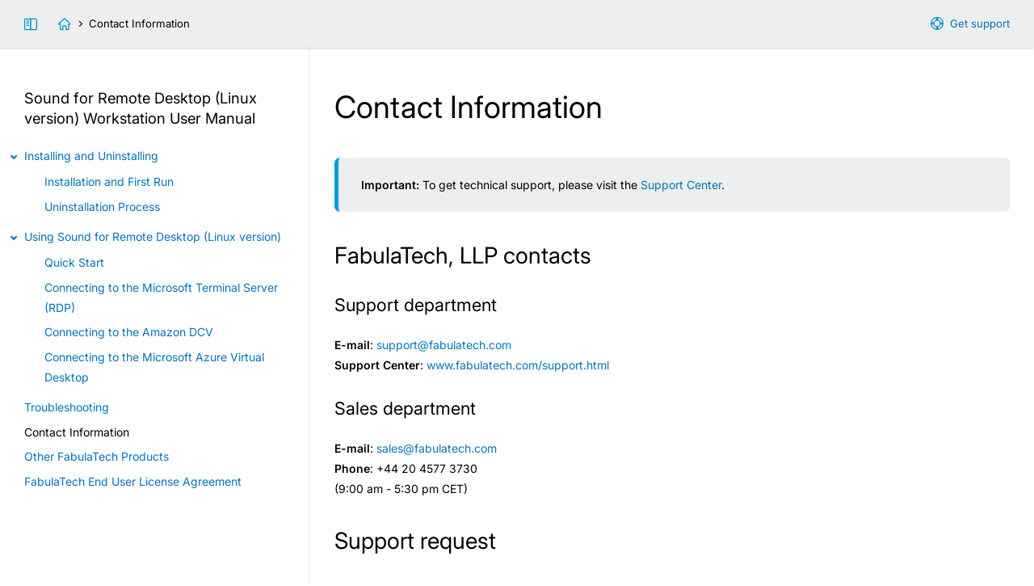

--- FILE ---
content_type: text/html; charset=UTF-8
request_url: https://www.fabulatech.com/sound-for-remote-desktop-linux-workstation-help/contact-information.html
body_size: 2374
content:
<!doctype html>
<html lang="en">
<head>
<title>Contact Information - Sound for Remote Desktop (Linux version) Workstation User Manual</title>
<meta http-equiv="Content-Type" content="text/html;charset=utf-8">
<meta name="keywords" content="Contact Information - Sound for Remote Desktop (Linux version) Workstation User Manual, user manual, documentation, technical support">
<meta name="description" content="Contact Information - Sound for Remote Desktop (Linux version) Workstation User Manual. FabulaTech Technical Documentation.">
<meta name="viewport" content="width=device-width, initial-scale=1">
<meta name="MobileOptimized" content="320">
<meta name="HandheldFriendly" content="true">
<link rel="stylesheet" type="text/css" href="styles-help/help.css?1767698189">
<link rel="stylesheet" type="text/css" href="styles-help/colorer/shstyle.css">
<script src="styles-help/uifunctions-help.js?1764693756"></script>
<script src="styles-help/colorer/shcore.js"></script>
<script src="styles-help/colorer/multilang.js"></script>

<!--[if lte IE 9]>
<style type="text/css">
#main,
#main .inner,
#header .inner,
#footer .inner,
#index .inner {
  float:none;
  max-width:100%;
  margin:0 auto;
}
#wrapper {
  padding-bottom: 1px;
}
.sidebar,
#sidebar-link {
  display:none;
}
#main {
  margin-bottom:60px;
  width:100%;
}
#footer {
  position: absolute;
  bottom: 0;
}
#main-link {
  background-image:url("../img/icons/support-16-blue.png");
}
#index-link {
  background-image:url("../img/icons/home-16-blue.png");
}
.autocopy-btn {
  background: transparent url("../img/icons/copy-16-blue.png") center center no-repeat;
}
.autocopy-btn:hover {
  background-color: #fff;
}
#scrolltop {
  background-image:url("../img/icons/top-24-white.png");
}

#index .inner {
  min-height:230px;
  border-bottom:#f2f2f2 2px solid;
}
.contents summary:before {
  display:none;
}
.contents summary span {
  position:relative;
  left:-16px;
}
.contents summary span i {
  display:inline-block;
  vertical-align:middle;
  width:16px;
  height:16px;
  background: transparent url("../img/main/li-details.gif") left center no-repeat !important;
}
.contents details ul {
  margin-top: 0;
}
.contents .highlight:before {
  display:none;
}
.contents .highlight {
  position:relative;
  left:-16px;
  padding-left:16px;
  background: transparent url("../img/main/li-new.gif") 5px 2px no-repeat !important;
}
.contents summary.ieclosed span i {
  background: transparent url("../img/main/li-details-closed.gif") left center no-repeat !important;
}
.contents ul.ieclosed {
  display:none;
}
#header .arrow:before {
  display:none;
}
#header .arrow {
  display:inline-block;
  vertical-align:middle;
  width:8px;
  height:8px;
  background: transparent url("../img/main/arrow-right.gif") left center no-repeat !important;
  margin:0 0.5em;
}

.collapse-link:before,
.collapse-nolink:before,
.headerlink {
  display:none;
}
.collapse-link {
  background: transparent url("../img/main/li-details.gif") 5px center no-repeat !important;
}
.collapse-link.collapsed {
  background: transparent url("../img/main/li-details-closed.gif") 5px center no-repeat !important;
}
.collapse-nolink {
  background: transparent url("../img/main/li-blue.gif") 5px center no-repeat !important;
}

table {
  border-collapse: collapse;
}
td,
th {
  border:#ccc 1px solid;
}</style>
<![endif]-->

</head>

<body onload="">
<div id="wrapper">
  <div id="header">
    <div class="inner">
      <div id="nav">
        <div class="hide-on-mobile">
          <a id="main-link" target="_blank" href="https://www.fabulatech.com/support.html">Get support</a>
          <a id="sidebar-link" href="" title="Toggle sidebar">&nbsp;</a>
          <a id="index-link" href="index.html" title="Sound for Remote Desktop (Linux version) Workstation User Manual"></a><span class="arrow"></span>Contact Information        </div>
        <div class="nodisplay show-on-mobile">
          <a id="menu-link" href="index.html">Contents</a>
        </div>
      </div>
    </div>
  </div>
<div id="main"><div class="inner"><h1>Contact Information</h1>
<p class="note">
 <strong>Important:</strong> To get technical support, please visit the <a target="_blank" href="https://www.fabulatech.com/support.html">Support Center</a>.
</p>

<div itemscope itemtype="http://schema.org/Organization">
 <h2 style="margin-bottom:0;"><span itemprop="name">FabulaTech, LLP</span> contacts</h2>
 <div itemscope itemtype="http://schema.org/ContactPoint">
  <h3 itemprop="contactType">Support department</h3>
  <p>
   <strong>E-mail</strong>: <span class="email" title="troppus"></span><br />
   <strong>Support Center</strong>: <span itemprop="url"><a target="_blank" href="https://www.fabulatech.com/support.html">www.fabulatech.com/support.html</a></span>
  </p>
 </div>
 <div itemscope itemtype="http://schema.org/ContactPoint">
  <h3 itemprop="contactType">Sales department</h3>
  <p>
   <strong>E-mail</strong>: <span class="email" title="selas"></span><br />
   <strong>Phone</strong>:
   <span itemprop="telephone">+44 20 4577 3730</span><br>
   (9:00 am - 5:30 pm CET)
  </p>
 </div>
</div>
<div class="clear"></div>

<h2>Support request</h2>
<p>
 Technical support is available 7 days a week via email or online form.
 We make every attempt to respond within 1 hour but a lot of our customers
 are pleased to find out that we are responding within a few minutes.
</p>
 <p>
  Before requesting customer support, please check out the Help for the program you are using.
  Also, we strongly recommend you to download the latest version of the software.
 </p>
 <p>
  If you still have questions, comments or bug reports, please contact our support team
<span class="email" title="troppus"></span> </p>
 <p>
  Please include the following information:
 </p>
 <div class="note">
  <ul>
   <li>Product name</li>
   <li>Product version (see the &quot;About&quot; dialog)</li>
   <li>Order number (if you are a licensed user)</li>
   <li>Windows version (including service packs and other installed patches), US or International</li>
   <li>Your computer information: CPU type and speed, installed memory, specific hardware</li>
   <li>Description of the problem (as much detail as possible so we can reproduce the problem)</li>
  </ul>
 </div>
</div><div class="sidebar"><h4>Sound for Remote Desktop (Linux version) Workstation <span class="nobr">User Manual</span></h4><ul class="contents">
<li class="l0"><details open><summary><span><i></i>Installing and Uninstalling</span></summary>
<ul>
<li class="l1"><a class="" href="installation.html">Installation and First Run</a></li>
<li class="l1"><a class="" href="uninstallation.html">Uninstallation Process</a></li>
</ul></details>
</li>

<li class="l0"><details open><summary><span><i></i>Using Sound for Remote Desktop (Linux version)</span></summary>
<ul>
<li class="l1"><a class="" href="quick-start.html">Quick Start</a></li>
<li class="l1"><a class="" href="connecting-rdp.html">Connecting to the Microsoft Terminal Server (RDP)</a></li>
<li class="l1"><a class="" href="connecting-aws-dcv.html">Connecting to the Amazon DCV</a></li>
<li class="l1"><a class="" href="connecting-avd.html">Connecting to the Microsoft Azure Virtual Desktop</a></li>
</ul></details>
</li>

<li class="l0"><a class="" href="troubleshooting-workstation.html">Troubleshooting</a></li>
<li class="l0 active"><a class="" href="contact-information.html">Contact Information</a></li>
<li class="l0"><a class="" href="other-products.html">Other FabulaTech Products</a></li>
<li class="l0"><a class="" href="license-agreement.html">FabulaTech End User License Agreement</a></li>
</ul>
   </div>
  </div>
  <div id="footer">
    <div class="inner">
      <span class="hide-on-mobile"></span>© 2000&ndash;2026 
      <a target="_blank" href="https://www.fabulatech.com/">FabulaTech, LLP</a>.<span class="hide-on-mobile"> All rights reserved.
      </span></div>
  </div>
</div>
<div title="Scroll to top" id="scrolltop"></div>
</body>
</html>


--- FILE ---
content_type: text/css
request_url: https://www.fabulatech.com/sound-for-remote-desktop-linux-workstation-help/styles-help/help.css?1767698189
body_size: 5990
content:
@font-face{
  src: url('/styles/fonts/Inter-Variable.woff2') format('woff2');
  font-family: 'Inter';
  font-style: normal;
  font-weight: 100 900;
  font-display: swap;
  unicode-range: U+0000-00FF, U+0131, U+0152-0153, U+02BB-02BC, U+02C6, U+02DA, U+02DC, U+0304, U+0308, U+0329, U+2000-206F, U+20AC, U+2122, U+2191, U+2193, U+2212, U+2215, U+FEFF, U+FFFD;
}

*, *:after, *:before {
	-webkit-box-sizing: border-box;
	-moz-box-sizing: border-box;
	box-sizing: border-box;
  /*outline: 1px solid red;*/
}
html {
  margin: 0;
  height: 100%;
  font:14px/1.8em "Inter", Verdana,Geneva,sans-serif;
  scroll-behavior: smooth;
}
body {
	margin: 0;
	height:  100%; 
	background:#fff;
	color: #000000;
	min-height:  100%; 
}

#wrapper {
  box-sizing: border-box;
  position: relative;
  /*padding-bottom: 60px; /* Height of footer */
  min-height: 100%;
  min-height: 100dvh;
  display: flex;
  flex-direction: column;
}

#main,
#header .inner,
#footer .inner,
#index .inner {
  max-width:1400px;
  margin:0 auto;
}
#header,
#footer {
	background-color:#edeeef;
  font-size:0.94em;
}
#header {
  box-shadow: 0 0 4px rgba(0, 0, 0, 0.3);
  position: sticky;
  z-index: 1;
}
#header .inner {
	padding: 1.33em 30px;
}
#header .arrow:before {
  display: inline-block;
  content: '';
  border: solid #000;
  border-width: 0 1px 1px 0;
  display: inline-block;
  padding: 2px;
  margin:0 0.7em 0.1em 0.7em;
  transform: rotate(-45deg);
}

#nav {
  line-height: 1.8em;
}

#main-link,
#sidebar-link,
#index-link,
#menu-link::before {
  display: inline-block;
  vertical-align: middle;
  width: 2em;
  height: 1.8em;
  /*font-size:1.2rem;*/
  background-size: 16px;
  background-repeat: no-repeat;
  overflow: visible;
}
#main-link {
  float:right;
  width: auto;
  background-image: url('data:image/svg+xml,<svg width="24" height="24" version="1.1" viewBox="0 0 24 24" xmlns="http://www.w3.org/2000/svg"><path d="m12 0a12 12 0 0 0-12 12 12 12 0 0 0 12 12 12 12 0 0 0 12-12 12 12 0 0 0-12-12zm2 2.2051a10 10 0 0 1 7.7949 7.7949h-3.0879a7 7 0 0 0-4.707-4.707v-3.0879zm-4 0.023438v3.0645a7 7 0 0 0-4.707 4.707h-3.0645a10 10 0 0 1 7.7715-7.7715zm2 4.7715a5 5 0 0 1 5 5 5 5 0 0 1-5 5 5 5 0 0 1-5-5 5 5 0 0 1 5-5zm-9.7715 7h3.0645a7 7 0 0 0 4.707 4.707v3.0645a10 10 0 0 1-7.7715-7.7715zm16.479 0h3.0645a10 10 0 0 1-7.7715 7.7715v-3.0645a7 7 0 0 0 4.707-4.707z" fill="%230193d3" stop-color="%23000000" style="paint-order:markers stroke fill"/></svg>');
  background-position: left center;
  padding-left: 1.8em;
}

#sidebar-link {
  /*float:left;*/
  background-image:url('data:image/svg+xml,<svg width="24" height="24" version="1.1" viewBox="0 0 6.35 6.3501" xmlns="http://www.w3.org/2000/svg"><g fill="none" stroke="%230193d3" stroke-dashoffset="3.7795" stroke-linecap="round" stroke-linejoin="round" stroke-width=".52917"><rect x=".26456" y=".52917" width="5.8209" height="5.2917" rx=".52917" ry=".52917" stop-color="%23000000" style="paint-order:stroke fill markers"/><path d="m1.3229 1.5875h0.79376" stop-color="%23000000" style="paint-order:stroke fill markers"/><path d="m1.3229 2.6459h0.79376" stop-color="%23000000" style="paint-order:stroke fill markers"/><path d="m1.3229 3.7042h0.79376" stop-color="%23000000" style="paint-order:stroke fill markers"/><path d="m3.175 0.52917v5.2917" stop-color="%23000000" style="paint-order:stroke fill markers"/></g></svg>');
  background-position: left center;
  text-decoration: none;
}
#sidebar-link.nosidebar {
  filter: grayscale(100%);
}
#index-link {
  background-image:url("../img/icons/home-16-blue.png");
  background-image:url('data:image/svg+xml,<svg width="24" height="24" version="1.1" viewBox="0 0 6.35 6.3501" xmlns="http://www.w3.org/2000/svg"><path d="m1.4883 5.8209h0.89293v-1.4221a0.43 0.43 135 0 1 0.43-0.43h0.72752a0.43 0.43 45 0 1 0.43 0.43v1.2898a0.13229 0.13229 45 0 0 0.13229 0.13229h0.76064a0.43 0.43 135 0 0 0.43-0.43v-2.2159h0.62835a0.16726 0.16726 111.26 0 0 0.11302-0.29056l-2.5411-2.3293a0.46909 0.46909 2.2472e-7 0 0-0.63395-1e-8l-2.5411 2.3293a0.16726 0.16726 68.745 0 0 0.11302 0.29056h0.62835v2.2159a0.43 0.43 45 0 0 0.43 0.43z" fill="none" stop-color="%23000000" stroke="%230193d3" stroke-dashoffset="3.7795" stroke-linecap="round" stroke-linejoin="round" stroke-width=".52917" style="paint-order:stroke fill markers"/></svg>');
  background-position: right center;
}
#menu-link::before {
  content: "";
  /*float:left;*/
  background-image:url('data:image/svg+xml,<svg width="24" height="24" version="1.1" viewBox="0 0 6.35 6.3501" xmlns="http://www.w3.org/2000/svg"><g fill="none" stroke="%230193d3" stroke-dashoffset="3.7795" stroke-linecap="round" stroke-linejoin="round" stroke-width=".52917"><path d="m1.0583 3.175h4.2334" stop-color="%23000000" style="paint-order:stroke fill markers"/><path d="m1.0583 4.7626h4.2334" stop-color="%23000000" style="paint-order:stroke fill markers"/><path d="m1.0583 1.5875h4.2334" stop-color="%23000000" style="paint-order:stroke fill markers"/></g></svg>');
  background-position: left center;
}

#main {
  display: flex;
  flex: 1 0 100%;
  width: 100%;
}
#main:after {
  content:"";
  display: table;
  clear:both;
}

#main .inner {
  flex: 1 0 70%;
  order: 2;
  padding: 1px 30px 50px 30px;
}
#main .inner .content {
  padding:0;
}


#main.nosidebar .sidebar {
  display:none;
}
#main.nosidebar .inner {
  margin-left:0;
  /*max-width:100%;*/
  /*min-width:100%;*/
}



#footer {
  height:60px;
  /*position: absolute;*/
  /*bottom: 0;*/
  width: 100%;
  /*z-index: 1;*/
}
#footer .inner {
	color:#666;
  padding: 1.33em 30px;
}

/* Index */
#index{
  background: radial-gradient(ellipse 1200px 200px at 50% 100%, #e5e5e5, #fff 90%);
}
#index .inner {
	min-height:276px;
	height:auto !important;
	height:276px;
	padding: 10px 30px 35px 270px;
  position: relative;
}
#index .inner img {
  position: absolute;
  top: 3em;
  left: 30px;
  width: 192px;
}
#index .inner h2 {
  color:#666;
}
[class*='col-'] {
	clear: both;
}


/* Table of contents */
.sidebar {
  flex: 1 0 30%;
  order: 1;
  /*float:left;*/
  vertical-align:top;
  /*width:30%;*/
  max-height: 100vh;
  /*max-height: calc(100vh - 60px);*/
  padding: 0 30px 60px 30px;
  /*margin: -60px 0;*/
  overflow-y: auto;
  position:sticky;
  top: 0;
  border-right: #f2f2f2 2px solid;
  opacity: 0;
}
.contents {
  margin-left: 1em;
  margin:50px 0 0 1em;
}
.sidebar h4 {
  margin: 50px 0 1em 0;
}
.sidebar .contents {
  margin:0 0 50px 0;
}
.contents li,
li.article {
  list-style: none;
  list-style-image: none;
}
.contents li.active>a {
  color:#000;
  cursor: default;
  text-decoration:none;
}
.contents details summary::-webkit-details-marker {
  display: none
}
.contents details summary {
  list-style: none;
  color: #0075b9;
  transition: margin 150ms ease;
}
.contents summary:before,
.collapse-link:before {
  content: '';
  border: solid #0075b9;
  border-width: 0 0.15em 0.15em 0;
  display: inline-block;
  padding: 0.15em;
  margin:0 0.7em 0.15em -1.15em;
  transform: rotate(-45deg);
  transition: transform 0.2s;
}
.contents details[open]>summary {
  /*margin-bottom: 1em;*/
}
.contents details[open]>summary:before {
  transform: rotate(45deg);
}
.contents summary:hover {
  cursor:pointer;
  text-decoration:underline;
}
.contents details ul {
  /*margin-top: -5px;*/
}
.contents .highlight:before {
  content: " ";
  position:absolute;
  left:-12px;
  top:2px;
  vertical-align:top;
  width:4px;
  height:4px;
  margin:0.2em;
  border-radius:50%;
  background:#ff0000;
  /* box-shadow:0 0 0 1px rgba(1, 159, 224, 0.5); */
}
.contents .highlight.current:before {
  /* display:none; */
}



/*
 * Collapse Blocks
 */

.collapse-link {
  display: inline-block;
}
.collapse-nolink,
.collapse-link {
  padding-left:1.4em;
}
.collapse-link:before {
  transform: rotate(45deg);
}
.collapse-link.collapsed:before {
  transform: rotate(-45deg);
}
.collapse-block {
  padding: 0 0 0.4em 1.4em;
}
.collapse-block.collapsed {
  display:none;
}
h4 .collapse-link,
h4 .collapse-link.collapsed {
  background-position:left center;
}
.collapse-nolink:before {
  content: " ";
  display: inline-block;
  width:0.3em;
  height:0.3em;
  margin:0 0.7em 0.15em -1em;
  border-radius:50%;
  background:#0075b9;
}



/* Blocks */
.nodisplay {
  display:none !important;
}

.indent {
	padding-left: 20px;
}

.note,
.outlined,
.terminal, 
pre.code {
  display: block;
  margin: 2.5em 0;
  padding: 1.5em 2em;
  background:#edeeef;
  border-left:#009ddd 5px solid;
  border-radius: 0.5em;
}
dl .note,
dl .outlined,
dl .terminal, 
dl pre.code {
  margin: 15px 0;
}
pre.code {
  border-left:#ccc 5px solid;
}
.note.warning {
  border-left:#c33 5px solid;
}
.note > *:first-child {
  margin-top: 0.3em;
}
.note > *:last-child {
  margin-bottom: 0.3em;
}
.note h2,
.note h3,
.note h4,
.outlined h2,
.outlined h3,
.outlined h4 {
	margin-top:0.3em;
}
table ul,
.note ul,
.outlined ul,
.block ul {
	margin:0.4em 0 0.4em 1em;
}

span.note {
  display:block;
}

.Terminal,
.terminal {
	background:#31363e;
	color:#fff;
	font-family:monospace;
	border-left: solid 5px #000;
  overflow-x: auto;
}
pre, .dp-highlighter {
  white-space: pre-wrap;
}

/* Other Products */
.other-product {
  padding: 10px 0;
  width: 31%;
  float: left;
}
.other-product-2 {
  margin: 0 3%;
}
.other-product a {
  font-size: 1.2em;
}
.other-product .other-img img {
	width: 60px;
}
.other-product .other-img .platform-img {
  width: 20px;
  float: right;
}
.other-product p {
  margin: 0.7em 0;
}
.other-product h4 {
  margin: 0.7em 0;
}
.other-product h4 small {
	color:#000;
}


.OverviewFeatures {
	margin-left:20px;
	clear:left;
}
.OverviewFeatures h3 {
	margin-left:-20px;
	border-bottom:#d2d3d4 1px dotted;
}
.OverviewFeatures h3 a {
	color:#000;
	text-decoration:none;
}


.autocopy-wrap {
  position: relative;
}
.autocopy-btn {
  position: absolute;
  top: 0.3em;
  right: 0.3em;
  width: 1.8em;
  height: 1.8em;
  max-height: 100%;
  border-radius: 0.3em;
  background: #fff url("../img/icons/copy-16-blue.png") center center no-repeat;
  background: rgba(150, 150, 150, 0.13) url('data:image/svg+xml,<svg width="16" height="16" version="1.1" viewBox="0 0 16 16" xmlns="http://www.w3.org/2000/svg"><g fill="%230193d3"><path d="m7 1c-1.108 0-2 0.892-2 2v6c0 1.108 0.892 2 2 2h6c1.108 0 2-0.892 2-2v-6c0-1.108-0.892-2-2-2h-6zm0 1.5h6c0.277 0 0.5 0.223 0.5 0.5v6c0 0.277-0.223 0.5-0.5 0.5h-6c-0.277 0-0.5-0.223-0.5-0.5v-6c0-0.277 0.223-0.5 0.5-0.5z" stop-color="%23000000" style="paint-order:markers stroke fill"/><path d="m3 5c-1.108 0-2 0.892-2 2v6c0 1.108 0.892 2 2 2h6c1.108 0 2-0.892 2-2v-1h-1.5v1c0 0.277-0.223 0.5-0.5 0.5h-6c-0.277 0-0.5-0.223-0.5-0.5v-6c0-0.277 0.223-0.5 0.5-0.5h1v-1.5h-1z" stop-color="%23000000" style="paint-order:markers stroke fill"/></g></svg>') center center no-repeat;
  background-size: 16px;
  filter: grayscale(1) brightness(0.9) contrast(5);
  cursor: pointer;
  transition: all 0.2s ease;
}
.autocopy-btn.dark {
  filter: grayscale(1) brightness(1.2) contrast(5);
}
.autocopy-btn:hover {
  background-color: rgba(255, 255, 255, 0.9);
  filter: none;
}
td .autocopy-btn {
  width: 1.4rem;
  height: 1.4rem;
}
div.tooltip {
  position: absolute;
  background: black;
  color: white;
  padding: 0.5em 1em;
  border-radius: 0.5em;
  opacity: 1;
  transition: opacity .3s ease;
  z-index: 1000;
  @starting-style {
    opacity: 0;
  }
}

.footnote-descr.active {
  background-color: #e6f6fc;
  outline: #e6f6fc 5px solid;
  border-radius: 0.2em;
  animation: footnote-active 1s linear forwards;
}
@keyframes footnote-active {
  from {
    background-color: #fff;
    outline-color: #fff;
  }
  50% {
    background-color: #80ceee;
    outline-color: #80ceee;
  }
  to {
    background-color: #e6f6fc;
    outline-color: #e6f6fc;
  }
}

.button,
input[type="button"],
input[type="submit"],
input[type="reset"] {
	position:relative;
	display:inline-block;
	padding:0.85em 1.6em;
	margin:1em 0;
	background:#009ddd;
	color:#fff;
	border:transparent 1px solid;
  /*	border-top-color:#66c5ec; */
  border-bottom-color: rgba(0, 0, 0, 0.1);
  border-radius: 2em;
  transition: all 100ms ease, background-color 50ms ease;
}
.button.right,
input[type="submit"].right {
	margin:0.6em 0 1em 0.6em;
}

.button:hover,
input[type="button"]:hover,
input[type="submit"]:hover,
input[type="reset"]:hover {	
	text-decoration:none;
  box-shadow: 0 2px 0 rgba(0, 0, 0, 0.05), 0 0 0 2px #009ddd, 0 0 .5em rgba(0, 0, 0, 0.2);
	z-index:1;
}
.button:active,
input[type="button"]:active,
input[type="submit"]:active,
input[type="reset"]:active {	
  box-shadow: 0 0 100px rgba(0, 0, 0, 0.1) inset, 0 0.3em 0.3em -0.3em rgba(0, 0, 0, 0.3) inset;
  z-index:0;
  outline: none;
}
.button.large,
input[type="submit"].large {
	font-size:1.64em;
}

kbd,
.button-txt {
	display: inline-block;
  padding:0 0.4em;
  white-space:nowrap;
  background-color: #f5f5f5;
  background-image: linear-gradient(to bottom, #f5f5f5, #edeeef);
  background-image: -webkit-linear-gradient(top, #f5f5f5, #edeeef);
  background-repeat: repeat-x;
  border: #d6d6d6 1px solid;
  border-radius: 3px;
  font-family: "Inter", Verdana,Geneva,sans-serif;
}

kbd img,
.button-txt img {
  max-height: 1.6em;
}

.clear {
	clear: both;
	visibility:hidden;
	height:0;
	font-size:0;
  margin:0;
}

#scrolltop {
  display: none;
  width: 3rem;
  height: 3rem;
  border-radius: 5rem;
  position: fixed;
  bottom: 1rem;
  right: 1rem;
  background: #31363e url('data:image/svg+xml,<svg width="24" height="24" version="1.1" viewBox="0 0 6.35 6.35" xmlns="http://www.w3.org/2000/svg"><g fill="none" stroke="%23fff" stroke-linecap="round" stroke-linejoin="round"><path d="m3.175 2.3812 1.3229 1.323" stop-color="%23000000" stroke-dashoffset="3.7795" stroke-width=".52917" style="paint-order:stroke fill markers"/><path d="m3.175 2.3812-1.3229 1.323" stop-color="%23000000" stroke-dashoffset="3.7795" stroke-width=".52917" style="paint-order:stroke fill markers"/><path d="m1.8521 1.3229h2.6458" stop-color="%23000000" stroke-dashoffset="3.7795" stroke-width=".52917" style="paint-order:stroke fill markers"/><path d="m3.175 2.3812v2.6458" stop-color="%23000000" stroke-dashoffset="3.7795" stroke-width=".52917" style="paint-order:stroke fill markers"/></g></svg>') center center no-repeat;
  cursor: pointer;
  transition: background-color 0.2s ease;
}
#scrolltop:hover {
  background-color: #000;
}

/*
 * Third-party license
 */

.third-party-license {
  padding:1.5em 2em;
  margin:2em 0;
  background:#edeeef;
  border-radius: 0.5em;
  
  font-family: monospace;
  white-space: pre-wrap;
}




/* Elements */

h1, h2, h3, h4, h5 {
  line-height: 1.4em;
  font-weight:normal;
  margin:1.2em 0 1em 0;
  padding:0;
}
h1 {
	font-size:2.7em;
}
h2 {
	font-size:2em;
}
h3 {
	font-size:1.55em;
}
h4 {
	font-size:1.31em;
}
h5 {
	font-size:1.15em;
}

h1 a, h1 a:hover,
h2 a, h2 a:hover,
h3 a, h3 a:hover {
	color:#000;
	text-decoration:none;
}


p, dl {
	margin:1.4em 0;
}
blockquote {
	padding:0;
	margin:1.4em 0;
}
strong, th {
  font-weight: 600;
}

dt {
  font-weight:600;
  margin:1.4em 0 0 0;
}
dd {
  margin:0 0 1.4em 2em;
}
dd dd {
  margin-left:0;
}
td dl {
  margin: 1em 0;
}
td dt {
/*  display: inline;
  font-family: monospace;*/
}
td dd {
  /*display: inline;*/
  margin:0 0 1em 1em;
}
td dd::after {
  display: block;
  content: "\a";
  line-height: 0.2em;
  white-space: pre;
}
a {
	color:#0075b9;
	text-decoration:none;
}
a:hover {
	text-decoration:underline;
}
a img {
	border:none;
}

a.tooltip:hover,
a.footnote:hover {
  text-decoration: none;
  cursor:pointer;
}
sup {
  vertical-align: 0;
  position: relative;
  top: -0.5em;
  font-size: 0.8em;
}

.headerlink {
  content: '';
  display: inline-block;
  vertical-align: middle;
  width: 1.2em;
  height: 1em;
  background: transparent url('data:image/svg+xml,<svg width="16" height="16" version="1.1" viewBox="0 0 16 16" xmlns="http://www.w3.org/2000/svg" xmlns:xlink="http://www.w3.org/1999/xlink"><path id="a" d="m8.9102 7.0898c0.97936 0.97935 0.97936 2.5562 0 3.5355l-2.1213 2.1213c-0.97934 0.97934-2.5562 0.97934-3.5355 0s-0.97934-2.5562 0-3.5355l0.86734-0.86734" fill="none" stop-color="%23000000" stroke="%230193d3" stroke-dashoffset="3.7795" stroke-linecap="round" stroke-linejoin="round" stroke-width="1.5" style="paint-order:markers stroke fill"/><use transform="rotate(180,8,8)" xlink:href="%23a"/></svg>') center center no-repeat;
  background-size: 0.8em;
  opacity: 0;
  transition: opacity 0.2s ease;
}
*:hover > .headerlink,
.headerlink:active,
.headerlink:focus {
  opacity: 1;
}
#index .headerlink {
  display: none;
}

ul, ol {
	margin:1.4em 0 1.4em 1.4em;
	padding:0;
}
li {
	padding:0.2em 0;
}
ul li {
	list-style: disc;
  position:relative;
}
ul li ul {
	margin:0 0 0 1.4em;
}

li.folder,
li.Folder {
	list-style: none;
	background: url("../img/main/li-details.gif") left center no-repeat;
}
li.separator {
  list-style: none;
  margin-top:1.4em;
}
li.nobullet {
  list-style: none;
}
hr {
	height:0;
	margin:2em 0;
	margin:0.7em 0 !ie;
	padding:0;
	background:none;
	border:0;
	border-bottom:#ccc 1px solid;
	clear:both;
}


img {
  max-width:100%;
  height: auto;
}
img.left {
	float:left;
	margin:5px 30px 30px 0;
}
img.right {
	float:right;
	margin:5px 0 30px 30px;
}
img.center,
.center img {
	display: block;
	text-align:center !important;
	margin:30px auto;
}
.img-inline,
img.inline,
kbd img,
.button-txt img {
	vertical-align:middle;
	margin-top: -2px;
}
.center {
	text-align:center !important;
}


.selected,
.Selected {
  color:#ff6000;
}
.green {
  color:#009000;
}
.blue {
  color:#0000f0;
}

.noselect {
  -webkit-touch-callout: none; /* iOS Safari */
  -webkit-user-select: none; /* Safari */
  -khtml-user-select: none; /* Konqueror HTML */
  -moz-user-select: none; /* Firefox */
  -ms-user-select: none; /* Internet Explorer/Edge */
  user-select: none; /* Non-prefixed version */
}
.nostrong {
  font-weight:normal;
}
.nobr {
  white-space:nowrap;
}

.code,
code,
.samp,
samp,
.path {
  background-color: #edeeef;
  padding: 0.2em 0.5em;
  font-family: monospace;
  border-radius:5px;
}
code {
  display:inline-block;
  padding:0 0.3em;
}

samp,
.path {
  font-family: "Inter", Verdana,Geneva,sans-serif;
}
pre.samp,
pre.path {
  display: block;
}
noscript.Email div {
	display: inline;
}
noscript.Email div img {
	vertical-align: middle;
}

.external {
  padding-right: 16px;
  background: url("../img/icons/link-external.png") right center no-repeat;
}


/* Markup text for proofreading */

ins, ins * {
	text-decoration:none;
	background-color:yellow !important;
}


/* Table */

table {
	margin:2em 0;
	width:100%;
  border-radius: 0.5em;
	border-collapse: separate;
  border-spacing: 0;
}
tr > * {
	padding:1em;
  border:#ccc 1px solid;
  vertical-align: top;
  text-align:left;
}
th {
  background:#edeeef;
  /*border:#ccc 1px solid;*/
}

tr > *:not(:last-child) {
  border-right: none;
}
tr:not(:last-of-type) > * {
  border-bottom: none;
}

tr:first-of-type > *:first-child {
  border-top-left-radius: 0.5em;
}
tr:first-of-type > *:last-child {
  border-top-right-radius: 0.5em;
}
tr:last-of-type > *:first-child {
  border-bottom-left-radius: 0.5em;
}
tr:last-of-type > *:last-child {
  border-bottom-right-radius: 0.5em;
}

table td.code {
  display: table-cell;
  background: none;
  padding:1em;
  border-radius: 0;
}
table p {
	margin:0 0 5px 0;
}

table.yes-no .yes {
	background: url("[data-uri]") center center no-repeat;
}

table.cmd {
  table-layout: fixed;
}
table.cmd td {
  max-width:50%;
}
table.cmd td pre {
  white-space: pre-wrap; 
}



/* API */
table {
	width:100%;
}
ul.index,
ul.Index {
	margin: 30px 0 0 20px;
}
ul li ul {
	margin: 4px 0 4px 25px;
}
li.level1 { margin-left:25px}
li.level2 { margin-left:50px}
li.level3 { margin-left:75px}
li.level4 { margin-left:100px}
li.level5 { margin-left:125px}
li.level6 { margin-left:150px}
li.level7 { margin-left:175px}
li.level8 { margin-left:200px}
li.level9 { margin-left:225px}
li.level10 { margin-left:250px}

.Block {
	margin: 0 0 15px 20px;
}
.Parameter, 
.parameter {
  display:inline-block;
  padding:5px 10px;
  margin-bottom:0;
  background:#f5f5f5;
  font-family:"Lucida Console", "Courier New","Courier",monospace;
}
.Description,
.description {
  margin-top:5px;
}


.checkmark {
  padding-left: 1.2em;
}
.checkmark::before {
  content: " ✓ ";
  font-size: 1.2em;
}
.checkmark.no::before {
  content: "";
}
.checkmark.small {
/*  background-size:12px 12px;*/
}
h4.checkmark {
  margin-top:2.5em;
}
li.checkmark {
  list-style:none;
  margin-left:0;
  padding-left:0;
}
td.checkmark {
  text-align: center;
  padding-right: 1.2em;
}
td.checkmark::before {
  margin: 0;
}
.index .checkmark:first-child {
  margin-top:3em;
}





@media all and (max-width: 900px)  {
  .sidebar,
  #sidebar-link {
    display:none;
  }
  #main .inner {
    margin-left:0;
    max-width:100%;
    min-width:100%;
  }
}

@media all and (max-width: 767px)  {
  body,
  .dp-highlighter {
    font-size: 14px !important;
  }
  
  #main-link {
    display:none;
  }
  #index .inner,
  #main .inner {
    padding: 1px 1.5em 2em 1.5em;
  }
  #index .inner img {
    display: none;
  }
  pre, .dp-highlighter {
  /*    white-space: pre;*/
  }

  #header .inner,
  #footer .inner {
    /*font-size:0.93em;*/
    padding: 1.5em;
  }
  #footer {
    height:auto;
  }
  .tablewrapper {
    overflow:auto;
  }
  .hide-on-mobile {
    display: none !important;
    width: 0;
    height: 0;
  }
  .nodisplay.show-on-mobile {
    display: block !important;
  }
  .note, .outlined, .terminal, .note.warning, :not(td) > .dp-highlighter, .tablewrapper, pre.code {
    margin: 2.5em -1.5em !important;
    border-left: none;
    border-radius: 0;
    & td,
    & th {
      border-radius: 0;
    }
  }
  .note, .outlined, .terminal, .note.warning, .dp-highlighter {
    padding: 1.5em;
  }
  .autocopy-btn {
    margin-right: -1.5em;
  }

  .tablewrapper table {
    border-left: none;
  }
  .tablewrapper td:first-child,
  .tablewrapper th:first-child {
    padding-left: 1.5em;
    border-left: none;
  }
  .tablewrapper td:last-child,
  .tablewrapper th:last-child {
    padding-right: 1.5em;
    border-right: none;
  }
  h1, h2, h3, h4, h5 {
    line-height:1.5em;
    margin:0.6em 0 0.3em 0;
  }
  h1 {
    font-size:2em;
  }
  h2 {
    font-size:1.7em;
  }
  h3 {
    font-size:1.4em;
  }
}

